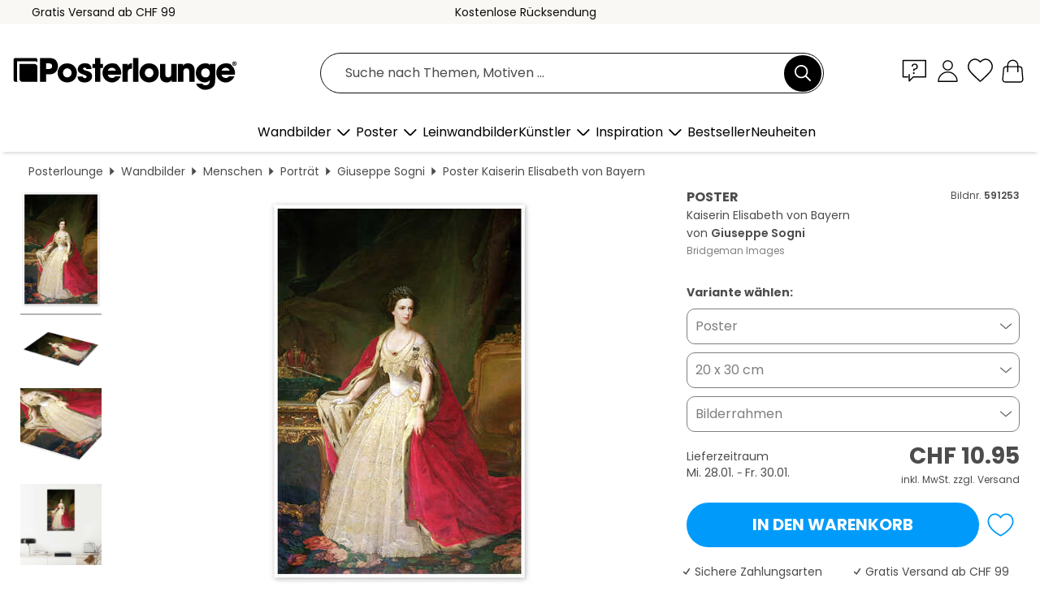

--- FILE ---
content_type: text/html; charset=utf-8
request_url: https://www.posterlounge.ch/controller/shop/product/ajax/productarticle.php?i_pid=591253&s_action=images&i_paid=19110&i_paaid=0
body_size: 269
content:
{"id":"productarticle","status":true,"errorCount":0,"errors":[],"results":{"images":[{"url":"https:\/\/media.posterlounge.com\/img\/products\/600000\/591253\/591253_poster_l.jpg","path":"img\/products\/600000\/591253\/591253_poster_l.jpg","title":"Kaiserin Elisabeth von Bayern","width":333,"height":500,"sort":1,"thumb":{"url":"https:\/\/media.posterlounge.com\/img\/products\/600000\/591253\/591253_poster.jpg","path":"img\/products\/600000\/591253\/591253_poster.jpg","title":"Kaiserin Elisabeth von Bayern","width":180,"height":270,"sort":0},"large":{"url":"https:\/\/media.posterlounge.com\/img\/products\/600000\/591253\/591253_poster_l.jpg","path":"img\/products\/600000\/591253\/591253_poster_l.jpg","title":"Kaiserin Elisabeth von Bayern","width":333,"height":500,"sort":0},"zoom":{"url":"https:\/\/media.posterlounge.com\/img\/products\/600000\/591253\/591253_poster.jpg","path":"img\/products\/600000\/591253\/591253_poster.jpg","title":"Kaiserin Elisabeth von Bayern","width":1333,"height":2000,"sort":0},"html":"<li class=\"pdv-productZoomThumbnailWrapper\">\n  <a href=\"https:\/\/media.posterlounge.com\/img\/products\/600000\/591253\/591253_poster.jpg\" class=\"pdv-productImage-link\" title=\"Kaiserin Elisabeth von Bayern\" target=\"_blank\" data-width=\"1333\" data-height=\"2000\" data-image=\"https:\/\/media.posterlounge.com\/img\/products\/600000\/591253\/591253_poster_l.jpg\" data-zoom-id=\"pdv-productZoomImage\">\n    <img src=\"https:\/\/media.posterlounge.com\/img\/products\/600000\/591253\/591253_poster.jpg\" width=\"180\" height=\"270\" alt=\"Kaiserin Elisabeth von Bayern\" title=\"Kaiserin Elisabeth von Bayern\" class=\"pdv-productZoomImageThumbnail\" lazyload \/>\n  <\/a>\n<\/li>\n"},{"url":"https:\/\/media.posterlounge.com\/img\/products\/600000\/591253\/591253_poster_pds_l.jpg","path":"img\/products\/600000\/591253\/591253_poster_pds_l.jpg","title":"Kaiserin Elisabeth von Bayern","width":500,"height":300,"sort":2,"thumb":{"url":"https:\/\/media.posterlounge.com\/img\/products\/600000\/591253\/591253_poster_pds.jpg","path":"img\/products\/600000\/591253\/591253_poster_pds.jpg","title":"Kaiserin Elisabeth von Bayern","width":270,"height":162,"sort":0},"large":{"url":"https:\/\/media.posterlounge.com\/img\/products\/600000\/591253\/591253_poster_pds_l.jpg","path":"img\/products\/600000\/591253\/591253_poster_pds_l.jpg","title":"Kaiserin Elisabeth von Bayern","width":500,"height":300,"sort":0},"zoom":{"url":"https:\/\/media.posterlounge.com\/img\/products\/600000\/591253\/591253_poster_pds.jpg","path":"img\/products\/600000\/591253\/591253_poster_pds.jpg","title":"Kaiserin Elisabeth von Bayern","width":2000,"height":1200,"sort":0},"html":"<li class=\"pdv-productZoomThumbnailWrapper\">\n  <a href=\"https:\/\/media.posterlounge.com\/img\/products\/600000\/591253\/591253_poster_pds.jpg\" class=\"pdv-productImage-link\" title=\"Kaiserin Elisabeth von Bayern\" target=\"_blank\" data-width=\"2000\" data-height=\"1200\" data-image=\"https:\/\/media.posterlounge.com\/img\/products\/600000\/591253\/591253_poster_pds_l.jpg\" data-zoom-id=\"pdv-productZoomImage\">\n    <img src=\"https:\/\/media.posterlounge.com\/img\/products\/600000\/591253\/591253_poster_pds.jpg\" width=\"270\" height=\"162\" alt=\"Kaiserin Elisabeth von Bayern\" title=\"Kaiserin Elisabeth von Bayern\" class=\"pdv-productZoomImageThumbnail\" lazyload \/>\n  <\/a>\n<\/li>\n"},{"url":"https:\/\/media.posterlounge.com\/img\/products\/600000\/591253\/591253_poster_empCorner_l.jpg","path":"img\/products\/600000\/591253\/591253_poster_empCorner_l.jpg","title":"Kaiserin Elisabeth von Bayern","width":500,"height":500,"sort":4,"thumb":{"url":"https:\/\/media.posterlounge.com\/img\/products\/600000\/591253\/591253_poster_empCorner.jpg","path":"img\/products\/600000\/591253\/591253_poster_empCorner.jpg","title":"Kaiserin Elisabeth von Bayern","width":270,"height":270,"sort":0},"large":{"url":"https:\/\/media.posterlounge.com\/img\/products\/600000\/591253\/591253_poster_empCorner_l.jpg","path":"img\/products\/600000\/591253\/591253_poster_empCorner_l.jpg","title":"Kaiserin Elisabeth von Bayern","width":500,"height":500,"sort":0},"zoom":{"url":"https:\/\/media.posterlounge.com\/img\/products\/600000\/591253\/591253_poster_empCorner.jpg","path":"img\/products\/600000\/591253\/591253_poster_empCorner.jpg","title":"Kaiserin Elisabeth von Bayern","width":1000,"height":1000,"sort":0},"html":"<li class=\"pdv-productZoomThumbnailWrapper\">\n  <a href=\"https:\/\/media.posterlounge.com\/img\/products\/600000\/591253\/591253_poster_empCorner.jpg\" class=\"pdv-productImage-link\" title=\"Kaiserin Elisabeth von Bayern\" target=\"_blank\" data-width=\"1000\" data-height=\"1000\" data-image=\"https:\/\/media.posterlounge.com\/img\/products\/600000\/591253\/591253_poster_empCorner_l.jpg\" data-zoom-id=\"pdv-productZoomImage\">\n    <img src=\"https:\/\/media.posterlounge.com\/img\/products\/600000\/591253\/591253_poster_empCorner.jpg\" width=\"270\" height=\"270\" alt=\"Kaiserin Elisabeth von Bayern\" title=\"Kaiserin Elisabeth von Bayern\" class=\"pdv-productZoomImageThumbnail\" lazyload \/>\n  <\/a>\n<\/li>\n"},{"url":"https:\/\/media.posterlounge.com\/img\/products\/600000\/591253\/591253_poster_room_red_l.jpg","path":"img\/products\/600000\/591253\/591253_poster_room_red_l.jpg","title":"Kaiserin Elisabeth von Bayern","width":500,"height":500,"sort":5,"thumb":{"url":"https:\/\/media.posterlounge.com\/img\/products\/600000\/591253\/591253_poster_room_red.jpg","path":"img\/products\/600000\/591253\/591253_poster_room_red.jpg","title":"Kaiserin Elisabeth von Bayern","width":270,"height":270,"sort":0},"large":{"url":"https:\/\/media.posterlounge.com\/img\/products\/600000\/591253\/591253_poster_room_red_l.jpg","path":"img\/products\/600000\/591253\/591253_poster_room_red_l.jpg","title":"Kaiserin Elisabeth von Bayern","width":500,"height":500,"sort":0},"zoom":{"url":"https:\/\/media.posterlounge.com\/img\/products\/600000\/591253\/591253_poster_room_red.jpg","path":"img\/products\/600000\/591253\/591253_poster_room_red.jpg","title":"Kaiserin Elisabeth von Bayern","width":2000,"height":2000,"sort":0},"html":"<li class=\"pdv-productZoomThumbnailWrapper\">\n  <a href=\"https:\/\/media.posterlounge.com\/img\/products\/600000\/591253\/591253_poster_room_red.jpg\" class=\"pdv-productImage-link\" title=\"Kaiserin Elisabeth von Bayern\" target=\"_blank\" data-width=\"2000\" data-height=\"2000\" data-image=\"https:\/\/media.posterlounge.com\/img\/products\/600000\/591253\/591253_poster_room_red_l.jpg\" data-zoom-id=\"pdv-productZoomImage\">\n    <img src=\"https:\/\/media.posterlounge.com\/img\/products\/600000\/591253\/591253_poster_room_red.jpg\" width=\"270\" height=\"270\" alt=\"Kaiserin Elisabeth von Bayern\" title=\"Kaiserin Elisabeth von Bayern\" class=\"pdv-productZoomImageThumbnail\" lazyload \/>\n  <\/a>\n<\/li>\n"}]}}

--- FILE ---
content_type: application/javascript
request_url: https://cdn.posterlounge.com/plugin/shop/newsletter/i18n/ch/js/ch.js?version=241119
body_size: 4
content:
if(typeof i18n == "undefined"){i18n = {};}
i18n.newsletter =
    {
        "confirmation":
            {
                "confirmation_title": "Wir freuen uns, dass du da bist.",
                "confirmation_message": "Entdecke die Vielfalt von Posterlounge und shoppe jetzt neue Lieblinge für deine Wand.",
                "confirmation_message2": "Den Code für deinen Willkommensrabatt erhältst du in einer separaten E-Mail."
            },
        "server_error":
            {
                "server_error_title": "Error!",
                "server_error_message": "Fehler bei der Anfrage."
            }
    }